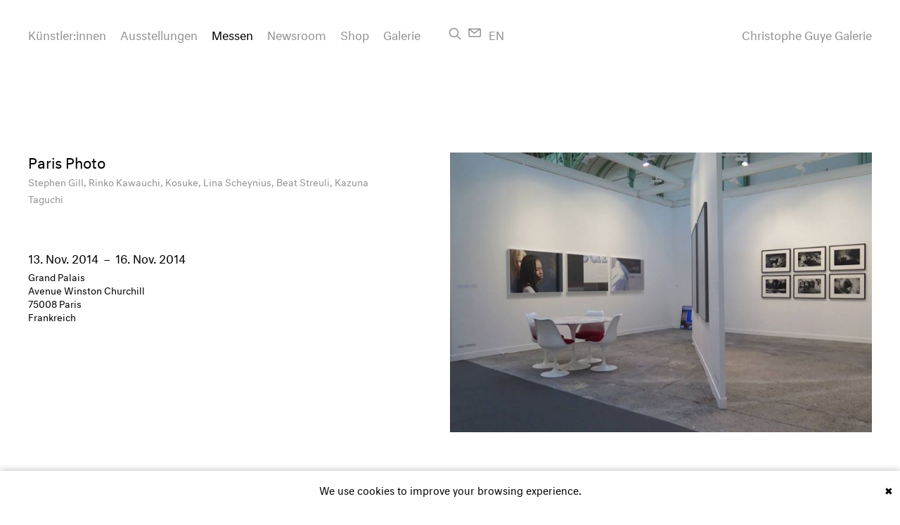

--- FILE ---
content_type: text/html; charset=utf-8
request_url: https://christopheguye.com/de/messen/paris-photo-2/einleitung
body_size: 4404
content:




<!doctype html>
<!--

__/\\\________/\\\__/\\\\\\\\\\\\\\\__/\\\________/\\\_
 _\///\\\____/\\\/__\/////////////\\\_\/\\\_____/\\\//__
  ___\///\\\/\\\/_______________/\\\/__\/\\\__/\\\//_____
   _____\///\\\/_______________/\\\/____\/\\\\\\//\\\_____
    _______\/\\\______________/\\\/______\/\\\//_\//\\\____
     _______\/\\\____________/\\\/________\/\\\____\//\\\___
      _______\/\\\__________/\\\/__________\/\\\_____\//\\\__
       _______\/\\\________/\\\/____________\/\\\______\//\\\_
        _______\///________\///______________\///________\///__

-->
<!--[if lt IE 11]><html lang="en" class="ie old-ie"><![endif]-->
<!--[if IE 11]><html lang="en" class="ie ie11"  lang="de"><![endif]-->
<!--[if !IE]><!--><html class="no-js" lang="de"><!--<![endif]-->
<head>
    <meta charset="utf-8">
    <meta name="viewport" content="user-scalable=yes, initial-scale=1, width=device-width, height=device-height" />
    <meta httpEquiv="X-UA-Compatible" content="IE=edge" />

            <meta name="google-site-verification" content="UK1xLm_4AG3Y1x-G4adn4gEMeQhpOYhsXpVETJalghM" />
    
        <link rel="dns-prefetch" href="//cloudflare.com">
    <link rel="dns-prefetch" href="//typotheque.com">
    
    	

    			

    
	


        <!-- This site is optimized with the Sprout SEO plugin - http://sprout.barrelstrengthdesign.com/craft-plugins/seo -->
	<title>Paris Photo - Gallery | Galerie Christophe Guye</title>
	<meta name='description' content='Gallery Christophe Guye, established in 2006, is the leading Swiss gallery for photography based contemporary art' />
	<meta name='keywords' content='Gallery, Christophe Guye Galerie, art gallery, Zurich, contemporary fine art photography, Miles Aldridge, Roger Ballen, Edward Burtynsky, Stephane Couturier, Erik Madigan Heck, Rinko Kawauchi, Nick Knight, Jung Lee, Risaku Suzuki prints for sale' />
	<link rel='canonical' href='https://christopheguye.com/de/messen/paris-photo-2/einleitung' />
	<meta name='geo.region' content='CH-ZH' />
	<meta name='geo.placename' content='Zurich' />
	<meta name='geo.position' content='47.363341;8.548238' />
	<meta property='og:title' content='Paris Photo' />
	<meta property='og:type' content='article' />
	<meta property='og:url' content='https://christopheguye.com/de/messen/paris-photo-2/einleitung' />
	<meta property='og:image' content='https://christopheguye.com/de/storage/installation-views/art-fairs/2014/Paris-Photo/_720x720_fit_center-center_80/Christophe-Guye-Galerie-Installation-Views-Paris-Photo-2014-Stephen-Gill-Rinko-Kawauchi-Kosuke-Lina-Scheynius-Beat-Streuli-Kazuna-Taguchi-6.jpg' />
	<meta property='og:site_name' content='Christophe Guye Galerie' />
	<meta property='og:description' content='Christophe Guye Galerie, contemporary fine art photography gallery, Zurich, Switzerland; Christophe Guye Galerie für zeitgenössische Fotografie, Zürich, Schweiz' />
	<meta property='og:locale' content='de_CH' />
	<meta name='twitter:card' content='summary'>
	<meta name='twitter:site' content='@ChristopheGuye'>
	<meta name='twitter:title' content='Christophe Guye Galerie'>
	<meta name='twitter:creator' content='@ChristopheGuye'>
	<meta name='twitter:description' content='Christophe Guye Galerie, contemporary fine art photography gallery Zurich, Switzerland; Christophe Guye Galerie für zeitgenössche Fotografie, Zürich, Schweiz'>
	<!-- / Sprout SEO Craft CMS plugin -->

            <meta name="robots" content="index, follow">
    
        <link rel="apple-touch-icon" sizes="180x180" href="/build/images/meta/apple-touch-icon.png">
    <link rel="icon" type="image/png" href="/build/images/meta/favicon-32x32.png" sizes="32x32">
    <link rel="icon" type="image/png" href="/build/images/meta/favicon-16x16.png" sizes="16x16">
    <link rel="manifest" href="/build/images/meta/manifest.json">
    <link rel="mask-icon" href="/build/images/meta/safari-pinned-tab.svg" color="#5bbad5">
    <meta name="theme-color" content="#ffffff">


            

        
        <link rel="stylesheet" type="text/css" href="https://fonts.typotheque.com/WF-026675-008918.css"> 

        <link rel="stylesheet" type="text/css" href="/build/css/vendor.css?1765283701">

        <link rel="stylesheet" type="text/css" href="/build/css/main.css?1765283703">

        <script type="text/javascript" src="/build/js/vendor/modernizr/modernizr.3.1.0.custom.min.js"></script>

    
    <!-- Prism -->
    <script type="text/javascript">
        var _paq = _paq || [];
        // tracker methods like "setCustomDimension" should be called before "trackPageView"
        _paq.push(['trackPageView']);
        _paq.push(['enableLinkTracking']);
        (function() {
            var u="//prism.y7k.com/";
            _paq.push(['setTrackerUrl', u+'js']);
            _paq.push(['setSiteId', '3']);
            var d=document, g=d.createElement('script'), s=d.getElementsByTagName('script')[0];
            g.type='text/javascript'; g.async=true; g.defer=true; g.src=u+'js'; s.parentNode.insertBefore(g,s);
        })();
    </script>
    <!-- End Prism Code -->

</head>


<body class="page-art-fair-detail " data-page="art-fair-detail">

        <div
class="logo-main-container space-top space-right hideable">
<a
href="https://christopheguye.com/de/" class="logo-main">Christophe Guye Galerie</a></div><div
class="page-wrapper grid-container clearfix"><button
class="button-mobile-nav space-top">
<span></span>
<span></span>
<span></span>
</button><div
class="header-page clearfix space-top hideable mobile-overlay-nav"><div
class="header-inner"><nav
id="navigation-main" class="navigation navigation-main clearfix space-right"><ul
class="navigation__list"><li
class="navigation__item space-right--small
">
<a
href="https://christopheguye.com/de/kuenstler">
Künstler:innen
</a></li><li
class="navigation__item space-right--small
">
<a
href="https://christopheguye.com/de/ausstellungen/aktuell">
Ausstellungen
</a></li><li
class="navigation__item space-right--small
navigation__item--active ">
<a
href="https://christopheguye.com/de/messen">
Messen
</a></li><li
class="navigation__item space-right--small
">
<a
href="https://christopheguye.com/de/newsroom">
Newsroom
</a></li><li
class="navigation__item space-right--small
">
<a
href="https://christopheguye.com/de/shop">
Shop
</a></li><li
class="navigation__item space-right--small
">
<a
href="https://christopheguye.com/de/galerie/ueber-uns">
Galerie
</a></li></ul></nav>
<a
class="search-link" href="https://christopheguye.com/de/search" title="Suche"><span
class="search-link__text">Suche</span></a>
<a
class="email-link" href="mailto:contact@christopheguye.com" title="E-Mail"><span
class="email-link__text">E-Mail</span></a><div
class="language-switch">
<a
class="language-switch__link" href="https://christopheguye.com/art-fairs/paris-photo-2/introduction" hreflang="en">
<abbr
lang="en" title="English">
En
</abbr>
</a></div></div></div><header
class="title-page"></header><div
class="clearfix"></div><main
class="main"><header
class="header-exhibition lh-text space-bottom--huge"><div
class="header-exhibition__left"><h1 class="header-exhibition__title">Paris Photo</h1><div
class="header-exhibition__related-artists space-bottom--small">
<a
href="https://christopheguye.com/de/kuenstler/stephen-gill/werkauswahl" class="link-artist" >
Stephen Gill&#44;                    </a><a
href="https://christopheguye.com/de/kuenstler/rinko-kawauchi/werkauswahl" class="link-artist" >
Rinko Kawauchi&#44;                    </a><a
href="https://christopheguye.com/de/kuenstler/kosuke/werkauswahl" class="link-artist" >
Kosuke&#44;                    </a><a
href="https://christopheguye.com/de/kuenstler/lina-scheynius/werkauswahl" class="link-artist" >
Lina Scheynius&#44;                    </a><a
href="https://christopheguye.com/de/kuenstler/beat-streuli/werkauswahl" class="link-artist" >
Beat Streuli&#44;                    </a><a
href="https://christopheguye.com/de/kuenstler/kazuna-taguchi/werkauswahl" class="link-artist" >
Kazuna Taguchi                    </a></div><div
class="space-top--large">
<span
class="header-exhibition__date">
<time
class="header-exhibition__start-date" itemprop="startDate">	    	13. Nov. 2014
</time>
&nbsp;&ndash;&nbsp;
<time
class="header-exhibition__end-date" itemprop="endDate">	    	16. Nov. 2014
</time>
</span></div><div
class="header-exhibition__location" itemprop="location">
<a
class="link-invert" href="http://maps.google.com/?q=Grand Palais
Avenue Winston Churchill
75008 Paris
Frankreich " target="_blank">
<span
itemprop="location">
Grand Palais<br
/>
Avenue Winston Churchill<br
/>
75008 Paris<br
/>
Frankreich</span>
</a></div></div><div
class="header-exhibition__right">
<a
href="installation-views#&amp;gid=0&amp;pid=3589">
<img
class="header-exhibition__image"
src="/storage/installation-views/art-fairs/2014/Paris-Photo/_720x720_fit_center-center_80/Christophe-Guye-Galerie-Installation-Views-Paris-Photo-2014-Stephen-Gill-Rinko-Kawauchi-Kosuke-Lina-Scheynius-Beat-Streuli-Kazuna-Taguchi-6.jpg"
alt="Paris Photo – Christophe Guye Galerie"
itemprop="image"
>
</a></div></header><div
class="clearfix"><nav
id="navigation-sub" class="navigation navigation-sub clearfix space-bottom fl-left"><ul
class="navigation__list"><li
class="navigation__item space-right--small
navigation__item--active ">
<a
href="https://christopheguye.com/de/messen/paris-photo-2/einleitung">
Einleitung
</a></li><li
class="navigation__item space-right--small
">
<a
href="https://christopheguye.com/de/messen/paris-photo-2/ausstellungs-ansichten">
Ausstellungsansichten
</a></li><li
class="navigation__item space-right--small
">
<a
href="https://christopheguye.com/de/messen/paris-photo-2/werke">
Werke
</a></li><li
class="navigation__item space-right--small">
<a
class="modal-link" data-modal-window-id="modal-window-exhibition-share">Teilen</a></li></ul></nav></div><section
class="exhibition-introduction col-width-text lh-text lh-mobile"><div
class="exhibition-introduction__text"></div></section></main><footer
class="footer-page inner-space-bottom hideable clearfix"><div
class="contact-information lh-text lh-mobile"
itemscope
itemtype="http://schema.org/ArtGallery"
><link
itemprop="url" href="https://christopheguye.com/de/"><address
class="fl-left"><span
class="contact-information__address" itemprop="address" itemscope itemtype="http://schema.org/PostalAddress">
<a
class="link" href="https://goo.gl/maps/si5hkiWjsJU2" target="_blank">
<span
class="contact-information__address__street space-right--small" itemprop="streetAddress">Dufourstrasse 97</span>
<span
class="contact-information__address__zipcode" itemprop="postalCode">8008</span>
<span
class="contact-information__address__city space-right--small" itemprop="addressLocality">Zurich/Switzerland</span><meta
itemprop="addressCountry" content="CH">
</a>
</span><br
class="contact-information__break-mobile"><span
class="contact-information__phone space-right--small" itemprop="telephone">
T +41 44 252 01 11
</span><span
class="contact-information__phone space-right--small" itemprop="telephone">
M +41 79 838 74 78
</span><span
class="contact-information__email space-right--small" itemprop="email">
<a
href="https://wa.me/message/6PVWDP2YZZSYE1" target="blank" class="contact-information__email__link">Whatsapp</a>
</span><span
class="contact-information__email space-right--small" itemprop="email">
<a
href="mailto:contact@christopheguye.com" class="contact-information__email__link">E-Mail</a>
</span>
</address><ul
class="contact-information__social-links fl-left"><li
class="contact-information__social-links__item space-right--small">
<a
class="contact-information__social-links__link link-artnet" itemprop="sameAs" target="_blank" href="http://eepurl.com/cooZGz">Newsletter</a></li><li
class="contact-information__social-links__item space-right--small">
<a
class="contact-information__social-links__link link-artsy" itemprop="sameAs" target="_blank" href="https://artsy.net/christophe-guye-galerie">Artsy</a></li><li
class="contact-information__social-links__item space-right--small">
<a
class="contact-information__social-links__link link-instagram" itemprop="sameAs" target="_blank" href="https://www.instagram.com/christopheguyegalerie/">Instagram</a></li><li
class="contact-information__social-links__item space-right--small">
<a
class="contact-information__social-links__link link-facebook" itemprop="sameAs" target="_blank" href="https://facebook.com/Christophe-Guye-Galerie-156853444329532">Facebook</a></li><li
class="contact-information__social-links__item space-right--small">
<a
class="contact-information__social-links__link link-vimeo" itemprop="sameAs" target="_blank" href="https://vimeo.com/christopheguyegalerie">Vimeo</a></li><li
class="contact-information__social-links__item space-right--small">
<a
class="contact-information__social-links__link link-vimeo" itemprop="sameAs" target="_blank" href="https://www.youtube.com/channel/UCyBNuPELwPFB_Hnze3t5-qA">Youtube</a></li></ul></div></footer></div>
        
	
<div id="modal-window-exhibition-share" class="modal-window modal-window-exhibition-share">
	<button class="modal-window__close space-top--small space-right--small">Close</button>

	<div class="grid-container">
		<header class="modal-window__title space-bottom--large">
			<h3>Teilen</h3>
		</header>

		<section class="modal-window__content">
						


<ul class="share-list">
	<li class="share-list__item space-bottom--large">
		<a
			href="https://www.facebook.com/sharer/sharer.php?u=https%3A%2F%2Fchristopheguye.com%2Fde%2Fmessen%2Fparis-photo-2%2Feinleitung"
			class="share-list__link link-facebook">Facebook
		</a>
	</li>
	<li class="share-list__item space-bottom--large">
		<a
			href="https://twitter.com/intent/tweet?text=Paris%20Photo&url=https%3A%2F%2Fchristopheguye.com%2Fde%2Fmessen%2Fparis-photo-2%2Feinleitung"
			class="share-list__link link-twitter">Twitter
		</a>
	</li>
	<li class="share-list__item space-bottom--large">
		<a
			href="https://plus.google.com/share?url=https%3A%2F%2Fchristopheguye.com%2Fde%2Fmessen%2Fparis-photo-2%2Feinleitung"
			class="share-list__link link-google-plus">Google+
		</a>
	</li>
	<li class="share-list__item space-bottom--large">
		<a
			href="http://www.pinterest.com/pin/create/button/?url=https%3A%2F%2Fchristopheguye.com%2Fde%2Fmessen%2Fparis-photo-2%2Feinleitung&media=%2Fstorage%2Finstallation-views%2Fart-fairs%2F2014%2FParis-Photo%2F_720x720_fit_center-center_80%2FChristophe-Guye-Galerie-Installation-Views-Paris-Photo-2014-Stephen-Gill-Rinko-Kawauchi-Kosuke-Lina-Scheynius-Beat-Streuli-Kazuna-Taguchi-6.jpg&description="
			class="share-list__link link-pinterest">Pinterest
		</a>
	</li>
</ul>
				</section>
	</div>

</div>



        <script type="text/javascript" src="https://cdnjs.cloudflare.com/ajax/libs/jquery/3.0.0-alpha1/jquery.min.js"></script>     <script type="text/javascript" src="https://cdnjs.cloudflare.com/ajax/libs/es5-shim/4.1.15/es5-shim.min.js"></script>      <script type="text/javascript" src="https://cdnjs.cloudflare.com/ajax/libs/velocity/1.2.3/velocity.min.js"></script>

        <script type="text/javascript" src="/build/js/vendor.js?1765283700"></script>

     
     
    <script type="text/javascript">window.App={constants:{APP_DEBUG:true,BUGSNAG_API_KEY:false,BUGSNAG_NOTIFY_RELEASE_STAGES:["staging","production"]}};</script>

    <script type="text/javascript" src="/build/js/app.js?1765283698"></script>

     
    
    <script>
        (function(i,s,o,g,r,a,m){i['GoogleAnalyticsObject']=r;i[r]=i[r]||function(){
        (i[r].q=i[r].q||[]).push(arguments)},i[r].l=1*new Date();a=s.createElement(o),
        m=s.getElementsByTagName(o)[0];a.async=1;a.src=g;m.parentNode.insertBefore(a,m)
        })(window,document,'script','https://www.google-analytics.com/analytics.js','ga');

        ga('create', 'UA-83921741-1', 'auto');
        ga('send', 'pageview');

    </script>

    <script
        type="text/javascript" id="cookiebanner"
        src="https://cdn.jsdelivr.net/gh/dobarkod/cookie-banner@1.2.2/dist/cookiebanner.min.js"
        data-message="We use cookies to improve your browsing experience."
    >
</script>
</body>
</html>


--- FILE ---
content_type: text/css
request_url: https://fonts.typotheque.com/WF-026675-008918.css
body_size: 564
content:
/*
* Webfonts served by Typotheque.com
*
* To make the font files as small as possible,
* most glyphs and OpenType features were removed.
* To edit the fonts, add more language support,
* log it to your Typotheque account:
* http://www.typotheque.com/my_account/webfonts
*
* The Typotheque Font Software is protected under domestic
* and international trademark and copyright law.
* Modifying, reverse engineering or otherwise copying
* of Typotheque Font Software is illegal.
* http://www.typotheque.com/licensing/
*
* (c) 2015, Typotheque
* Generated: 2015-10-29 13:13:58
*/

@font-face {
	font-family: "Neutral";
	src: url("https://s3.amazonaws.com/fonts.typotheque.com/WF-026675-008918-001251-1446124443.eot");
	src: url("https://s3.amazonaws.com/fonts.typotheque.com/WF-026675-008918-001251-1446124443.eot?#iefix") format("embedded-opentype"), url("https://s3.amazonaws.com/fonts.typotheque.com/WF-026675-008918-001251-1446124443.woff") format("woff"), url("https://s3.amazonaws.com/fonts.typotheque.com/WF-026675-008918-001251-1446124443.svg#typotheque_webfonts_service") format("svg");
	font-style: Normal;
	font-weight: 400;
	font-stretch: normal;
	}
@font-face {
	font-family: "Neutral Regular";
	src: url("https://s3.amazonaws.com/fonts.typotheque.com/WF-026675-008918-001251-1446124443.eot");
	src: url("https://s3.amazonaws.com/fonts.typotheque.com/WF-026675-008918-001251-1446124443.eot?#iefix") format("embedded-opentype"), url("https://s3.amazonaws.com/fonts.typotheque.com/WF-026675-008918-001251-1446124443.woff") format("woff"), url("https://s3.amazonaws.com/fonts.typotheque.com/WF-026675-008918-001251-1446124443.svg#typotheque_webfonts_service") format("svg");
	}


--- FILE ---
content_type: image/svg+xml
request_url: https://christopheguye.com/build/images/icon-mail.svg
body_size: 315
content:
<svg width="18" height="12" viewBox="0 0 18 12" xmlns="http://www.w3.org/2000/svg"><title>Group 3</title><g stroke="#929292" stroke-width="1.5" fill="none" fill-rule="evenodd" stroke-linecap="round" stroke-linejoin="round"><path d="M16.273 10.09c0 .603-.489 1.092-1.091 1.092H2.09C1.489 11.182 1 10.693 1 10.09v-8C1 1.488 1.489 1 2.09 1h13.092c.602 0 1.09.488 1.09 1.09v8z"/><path d="M15.545 1L8.273 6.818 1 1"/></g></svg>